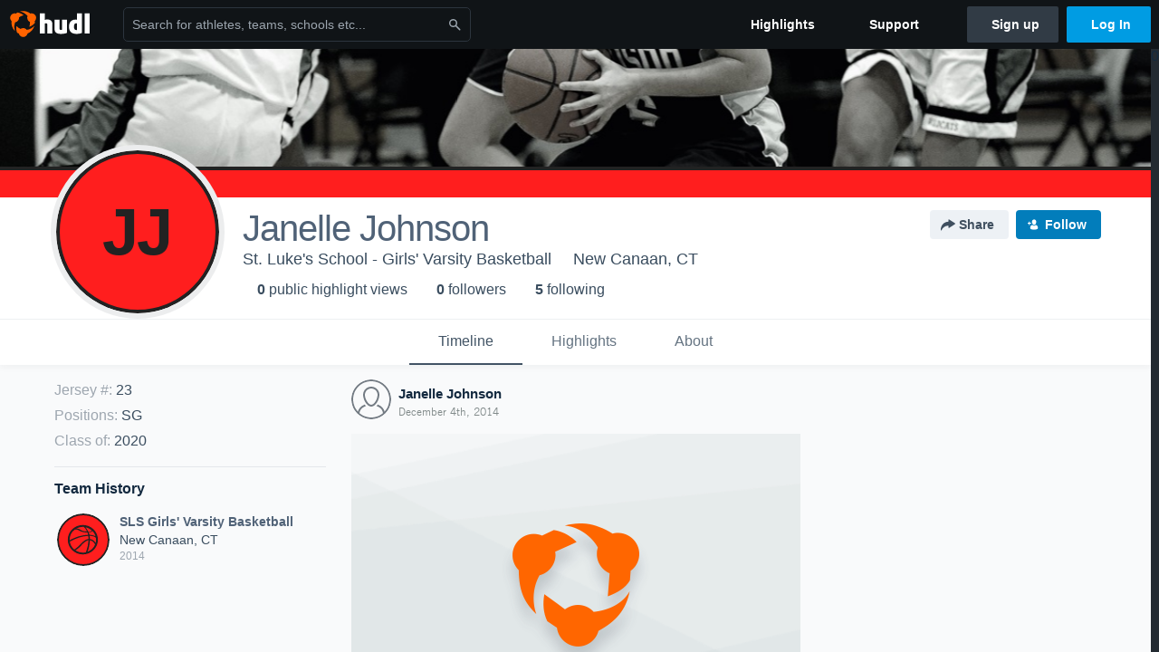

--- FILE ---
content_type: text/html; charset=utf-8
request_url: https://www.google.com/recaptcha/api2/aframe
body_size: 266
content:
<!DOCTYPE HTML><html><head><meta http-equiv="content-type" content="text/html; charset=UTF-8"></head><body><script nonce="sWO4JthRboHARLqBT2E7XQ">/** Anti-fraud and anti-abuse applications only. See google.com/recaptcha */ try{var clients={'sodar':'https://pagead2.googlesyndication.com/pagead/sodar?'};window.addEventListener("message",function(a){try{if(a.source===window.parent){var b=JSON.parse(a.data);var c=clients[b['id']];if(c){var d=document.createElement('img');d.src=c+b['params']+'&rc='+(localStorage.getItem("rc::a")?sessionStorage.getItem("rc::b"):"");window.document.body.appendChild(d);sessionStorage.setItem("rc::e",parseInt(sessionStorage.getItem("rc::e")||0)+1);localStorage.setItem("rc::h",'1769176789908');}}}catch(b){}});window.parent.postMessage("_grecaptcha_ready", "*");}catch(b){}</script></body></html>